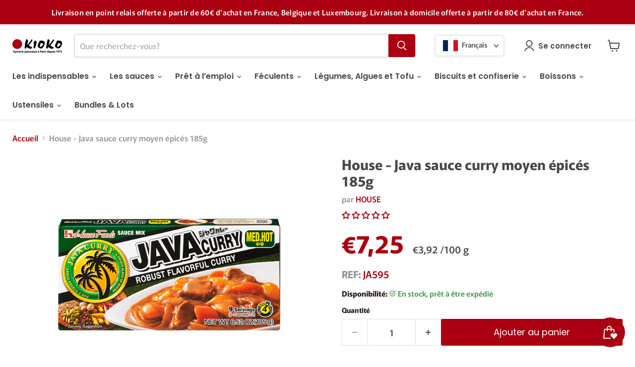

--- FILE ---
content_type: text/javascript; charset=utf-8
request_url: https://www.kioko.fr/products/house-java-sauce-curry-moyen-epice.js
body_size: 939
content:
{"id":7846636978395,"title":"House - Java sauce curry moyen épicés 185g","handle":"house-java-sauce-curry-moyen-epice","description":"\u003cp\u003e \u003c\/p\u003e\n\u003cp\u003e \u003c\/p\u003e\n\u003cspan class=\"komoku\"\u003eCurry japonais mélange de sauce épicé moyen ( Chukara)\u003c\/span\u003e\n\u003cp style=\"text-transform: none;\"\u003eCaractérisé par un parfum rafraîchissant et un goût prononcé d’oignons rôtis. Une fois prêt vous pourrez déguster un curry moyennement piquant et savoureux dont les épices se répandent parfaitement en bouche, \u003c\/p\u003e\n\u003cp\u003e \u003c\/p\u003e\n\u003cspan class=\"komoku\"\u003eIngrédients\u003c\/span\u003e\n\u003cp class=\"allergenes\"\u003eHuile de palme, huile de canola, farine de blé, sel, fécule de maïs, curry en poudre (épices, graine de coriandre, zeste de mandarine), sucre, exhausteurs de goût : glutamate monosodique, inosinate de sodium, sojas dégraissés, colorant  : caramel; oignon roti en poudre (oignon, dextrine, arômes), purée d'oignons sautés, glucose, épices, extrait de levure, émulsifiants : lecithines, sucroester d'acide gras, acetoglycerides; sucroester d'acide gras, acetoglycerides; purée de sésame, extrait d'oignon (sauce de soja), poudre d'oignon, régulateurs de l'acidité : acide citrique, acide malique, acide lactique; assaisonement de blé fermenté, poudre d'ail grillé, extrait d'ail, maltose, arômes, édulcorant; sucralose\u003c\/p\u003e\n\u003cp\u003e \u003c\/p\u003e\n\u003cspan class=\"komoku\"\u003eValeurs Nutritionnelles pour 100 g\u003c\/span\u003e\n\u003cdiv class=\"komoku-vn-table\"\u003e\n\u003cul\u003e\n\u003cli\u003e\n\u003cdiv\u003eÉNERGIE\u003c\/div\u003e\n\u003cdiv\u003e538 kcal\u003c\/div\u003e\n\u003c\/li\u003e\n\u003cli\u003e\n\u003cdiv\u003ePROTÉINES\u003c\/div\u003e\n\u003cdiv\u003e7,8 g\u003c\/div\u003e\n\u003c\/li\u003e\n\u003cli\u003e\n\u003cdiv\u003eGRAISSES\u003c\/div\u003e\n\u003cdiv\u003e39,8 g\u003c\/div\u003e\n\u003c\/li\u003e\n\u003cli\u003e\n\u003cdiv\u003eDONT ACIDES GRAS SATURES\u003c\/div\u003e\n\u003cdiv\u003e14,9 g\u003c\/div\u003e\n\u003c\/li\u003e\n\u003cli\u003e\n\u003cdiv\u003eGLUCIDES\u003c\/div\u003e\n\u003cdiv\u003e37,9 g\u003c\/div\u003e\n\u003c\/li\u003e\n\u003cli\u003e\n\u003cdiv\u003eDONT SUCRE\u003c\/div\u003e\n\u003cdiv\u003e34,2 g\u003c\/div\u003e\n\u003c\/li\u003e\n\u003cli\u003e\n\u003cdiv\u003eSEL\u003c\/div\u003e\n\u003cdiv\u003e11 g\u003c\/div\u003e\n\u003c\/li\u003e\n\u003c\/ul\u003e\n\u003c\/div\u003e","published_at":"2022-09-28T15:38:14+02:00","created_at":"2022-09-28T15:38:13+02:00","vendor":"HOUSE","type":"Curry","tags":["curry","curry japonais"],"price":725,"price_min":725,"price_max":725,"available":true,"price_varies":false,"compare_at_price":null,"compare_at_price_min":0,"compare_at_price_max":0,"compare_at_price_varies":false,"variants":[{"id":43431400374491,"title":"Default Title","option1":"Default Title","option2":null,"option3":null,"sku":"JA595","requires_shipping":true,"taxable":true,"featured_image":null,"available":true,"name":"House - Java sauce curry moyen épicés 185g","public_title":null,"options":["Default Title"],"price":725,"weight":218,"compare_at_price":null,"inventory_management":"shopify","barcode":"","unit_price":392,"unit_price_measurement":{"measured_type":"weight","quantity_value":"185.0","quantity_unit":"g","reference_value":100,"reference_unit":"g"},"requires_selling_plan":false,"selling_plan_allocations":[]}],"images":["\/\/cdn.shopify.com\/s\/files\/1\/0509\/6728\/1833\/products\/JA595.png?v=1664372294"],"featured_image":"\/\/cdn.shopify.com\/s\/files\/1\/0509\/6728\/1833\/products\/JA595.png?v=1664372294","options":[{"name":"Title","position":1,"values":["Default Title"]}],"url":"\/products\/house-java-sauce-curry-moyen-epice","media":[{"alt":null,"id":30962070126811,"position":1,"preview_image":{"aspect_ratio":1.0,"height":600,"width":600,"src":"https:\/\/cdn.shopify.com\/s\/files\/1\/0509\/6728\/1833\/products\/JA595.png?v=1664372294"},"aspect_ratio":1.0,"height":600,"media_type":"image","src":"https:\/\/cdn.shopify.com\/s\/files\/1\/0509\/6728\/1833\/products\/JA595.png?v=1664372294","width":600}],"requires_selling_plan":false,"selling_plan_groups":[]}